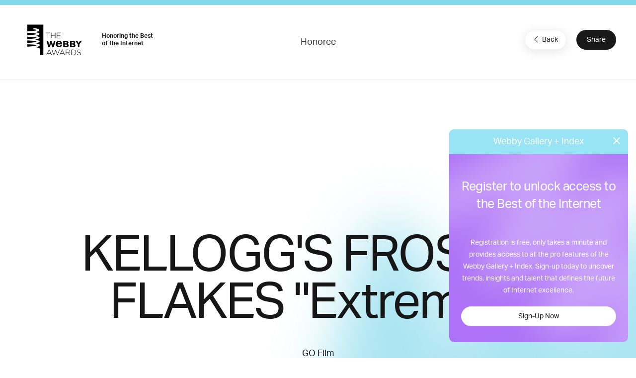

--- FILE ---
content_type: text/html; charset=utf-8
request_url: https://www.google.com/recaptcha/api2/anchor?ar=1&k=6LcC5f8qAAAAAN7E3g2z0N_EoPq3Vri8uXzTmFiO&co=aHR0cHM6Ly93aW5uZXJzLXN0YWdpbmcud2ViYnlhd2FyZHMuY29tOjQ0Mw..&hl=en&v=N67nZn4AqZkNcbeMu4prBgzg&size=invisible&anchor-ms=20000&execute-ms=30000&cb=giwssowiyby7
body_size: 48836
content:
<!DOCTYPE HTML><html dir="ltr" lang="en"><head><meta http-equiv="Content-Type" content="text/html; charset=UTF-8">
<meta http-equiv="X-UA-Compatible" content="IE=edge">
<title>reCAPTCHA</title>
<style type="text/css">
/* cyrillic-ext */
@font-face {
  font-family: 'Roboto';
  font-style: normal;
  font-weight: 400;
  font-stretch: 100%;
  src: url(//fonts.gstatic.com/s/roboto/v48/KFO7CnqEu92Fr1ME7kSn66aGLdTylUAMa3GUBHMdazTgWw.woff2) format('woff2');
  unicode-range: U+0460-052F, U+1C80-1C8A, U+20B4, U+2DE0-2DFF, U+A640-A69F, U+FE2E-FE2F;
}
/* cyrillic */
@font-face {
  font-family: 'Roboto';
  font-style: normal;
  font-weight: 400;
  font-stretch: 100%;
  src: url(//fonts.gstatic.com/s/roboto/v48/KFO7CnqEu92Fr1ME7kSn66aGLdTylUAMa3iUBHMdazTgWw.woff2) format('woff2');
  unicode-range: U+0301, U+0400-045F, U+0490-0491, U+04B0-04B1, U+2116;
}
/* greek-ext */
@font-face {
  font-family: 'Roboto';
  font-style: normal;
  font-weight: 400;
  font-stretch: 100%;
  src: url(//fonts.gstatic.com/s/roboto/v48/KFO7CnqEu92Fr1ME7kSn66aGLdTylUAMa3CUBHMdazTgWw.woff2) format('woff2');
  unicode-range: U+1F00-1FFF;
}
/* greek */
@font-face {
  font-family: 'Roboto';
  font-style: normal;
  font-weight: 400;
  font-stretch: 100%;
  src: url(//fonts.gstatic.com/s/roboto/v48/KFO7CnqEu92Fr1ME7kSn66aGLdTylUAMa3-UBHMdazTgWw.woff2) format('woff2');
  unicode-range: U+0370-0377, U+037A-037F, U+0384-038A, U+038C, U+038E-03A1, U+03A3-03FF;
}
/* math */
@font-face {
  font-family: 'Roboto';
  font-style: normal;
  font-weight: 400;
  font-stretch: 100%;
  src: url(//fonts.gstatic.com/s/roboto/v48/KFO7CnqEu92Fr1ME7kSn66aGLdTylUAMawCUBHMdazTgWw.woff2) format('woff2');
  unicode-range: U+0302-0303, U+0305, U+0307-0308, U+0310, U+0312, U+0315, U+031A, U+0326-0327, U+032C, U+032F-0330, U+0332-0333, U+0338, U+033A, U+0346, U+034D, U+0391-03A1, U+03A3-03A9, U+03B1-03C9, U+03D1, U+03D5-03D6, U+03F0-03F1, U+03F4-03F5, U+2016-2017, U+2034-2038, U+203C, U+2040, U+2043, U+2047, U+2050, U+2057, U+205F, U+2070-2071, U+2074-208E, U+2090-209C, U+20D0-20DC, U+20E1, U+20E5-20EF, U+2100-2112, U+2114-2115, U+2117-2121, U+2123-214F, U+2190, U+2192, U+2194-21AE, U+21B0-21E5, U+21F1-21F2, U+21F4-2211, U+2213-2214, U+2216-22FF, U+2308-230B, U+2310, U+2319, U+231C-2321, U+2336-237A, U+237C, U+2395, U+239B-23B7, U+23D0, U+23DC-23E1, U+2474-2475, U+25AF, U+25B3, U+25B7, U+25BD, U+25C1, U+25CA, U+25CC, U+25FB, U+266D-266F, U+27C0-27FF, U+2900-2AFF, U+2B0E-2B11, U+2B30-2B4C, U+2BFE, U+3030, U+FF5B, U+FF5D, U+1D400-1D7FF, U+1EE00-1EEFF;
}
/* symbols */
@font-face {
  font-family: 'Roboto';
  font-style: normal;
  font-weight: 400;
  font-stretch: 100%;
  src: url(//fonts.gstatic.com/s/roboto/v48/KFO7CnqEu92Fr1ME7kSn66aGLdTylUAMaxKUBHMdazTgWw.woff2) format('woff2');
  unicode-range: U+0001-000C, U+000E-001F, U+007F-009F, U+20DD-20E0, U+20E2-20E4, U+2150-218F, U+2190, U+2192, U+2194-2199, U+21AF, U+21E6-21F0, U+21F3, U+2218-2219, U+2299, U+22C4-22C6, U+2300-243F, U+2440-244A, U+2460-24FF, U+25A0-27BF, U+2800-28FF, U+2921-2922, U+2981, U+29BF, U+29EB, U+2B00-2BFF, U+4DC0-4DFF, U+FFF9-FFFB, U+10140-1018E, U+10190-1019C, U+101A0, U+101D0-101FD, U+102E0-102FB, U+10E60-10E7E, U+1D2C0-1D2D3, U+1D2E0-1D37F, U+1F000-1F0FF, U+1F100-1F1AD, U+1F1E6-1F1FF, U+1F30D-1F30F, U+1F315, U+1F31C, U+1F31E, U+1F320-1F32C, U+1F336, U+1F378, U+1F37D, U+1F382, U+1F393-1F39F, U+1F3A7-1F3A8, U+1F3AC-1F3AF, U+1F3C2, U+1F3C4-1F3C6, U+1F3CA-1F3CE, U+1F3D4-1F3E0, U+1F3ED, U+1F3F1-1F3F3, U+1F3F5-1F3F7, U+1F408, U+1F415, U+1F41F, U+1F426, U+1F43F, U+1F441-1F442, U+1F444, U+1F446-1F449, U+1F44C-1F44E, U+1F453, U+1F46A, U+1F47D, U+1F4A3, U+1F4B0, U+1F4B3, U+1F4B9, U+1F4BB, U+1F4BF, U+1F4C8-1F4CB, U+1F4D6, U+1F4DA, U+1F4DF, U+1F4E3-1F4E6, U+1F4EA-1F4ED, U+1F4F7, U+1F4F9-1F4FB, U+1F4FD-1F4FE, U+1F503, U+1F507-1F50B, U+1F50D, U+1F512-1F513, U+1F53E-1F54A, U+1F54F-1F5FA, U+1F610, U+1F650-1F67F, U+1F687, U+1F68D, U+1F691, U+1F694, U+1F698, U+1F6AD, U+1F6B2, U+1F6B9-1F6BA, U+1F6BC, U+1F6C6-1F6CF, U+1F6D3-1F6D7, U+1F6E0-1F6EA, U+1F6F0-1F6F3, U+1F6F7-1F6FC, U+1F700-1F7FF, U+1F800-1F80B, U+1F810-1F847, U+1F850-1F859, U+1F860-1F887, U+1F890-1F8AD, U+1F8B0-1F8BB, U+1F8C0-1F8C1, U+1F900-1F90B, U+1F93B, U+1F946, U+1F984, U+1F996, U+1F9E9, U+1FA00-1FA6F, U+1FA70-1FA7C, U+1FA80-1FA89, U+1FA8F-1FAC6, U+1FACE-1FADC, U+1FADF-1FAE9, U+1FAF0-1FAF8, U+1FB00-1FBFF;
}
/* vietnamese */
@font-face {
  font-family: 'Roboto';
  font-style: normal;
  font-weight: 400;
  font-stretch: 100%;
  src: url(//fonts.gstatic.com/s/roboto/v48/KFO7CnqEu92Fr1ME7kSn66aGLdTylUAMa3OUBHMdazTgWw.woff2) format('woff2');
  unicode-range: U+0102-0103, U+0110-0111, U+0128-0129, U+0168-0169, U+01A0-01A1, U+01AF-01B0, U+0300-0301, U+0303-0304, U+0308-0309, U+0323, U+0329, U+1EA0-1EF9, U+20AB;
}
/* latin-ext */
@font-face {
  font-family: 'Roboto';
  font-style: normal;
  font-weight: 400;
  font-stretch: 100%;
  src: url(//fonts.gstatic.com/s/roboto/v48/KFO7CnqEu92Fr1ME7kSn66aGLdTylUAMa3KUBHMdazTgWw.woff2) format('woff2');
  unicode-range: U+0100-02BA, U+02BD-02C5, U+02C7-02CC, U+02CE-02D7, U+02DD-02FF, U+0304, U+0308, U+0329, U+1D00-1DBF, U+1E00-1E9F, U+1EF2-1EFF, U+2020, U+20A0-20AB, U+20AD-20C0, U+2113, U+2C60-2C7F, U+A720-A7FF;
}
/* latin */
@font-face {
  font-family: 'Roboto';
  font-style: normal;
  font-weight: 400;
  font-stretch: 100%;
  src: url(//fonts.gstatic.com/s/roboto/v48/KFO7CnqEu92Fr1ME7kSn66aGLdTylUAMa3yUBHMdazQ.woff2) format('woff2');
  unicode-range: U+0000-00FF, U+0131, U+0152-0153, U+02BB-02BC, U+02C6, U+02DA, U+02DC, U+0304, U+0308, U+0329, U+2000-206F, U+20AC, U+2122, U+2191, U+2193, U+2212, U+2215, U+FEFF, U+FFFD;
}
/* cyrillic-ext */
@font-face {
  font-family: 'Roboto';
  font-style: normal;
  font-weight: 500;
  font-stretch: 100%;
  src: url(//fonts.gstatic.com/s/roboto/v48/KFO7CnqEu92Fr1ME7kSn66aGLdTylUAMa3GUBHMdazTgWw.woff2) format('woff2');
  unicode-range: U+0460-052F, U+1C80-1C8A, U+20B4, U+2DE0-2DFF, U+A640-A69F, U+FE2E-FE2F;
}
/* cyrillic */
@font-face {
  font-family: 'Roboto';
  font-style: normal;
  font-weight: 500;
  font-stretch: 100%;
  src: url(//fonts.gstatic.com/s/roboto/v48/KFO7CnqEu92Fr1ME7kSn66aGLdTylUAMa3iUBHMdazTgWw.woff2) format('woff2');
  unicode-range: U+0301, U+0400-045F, U+0490-0491, U+04B0-04B1, U+2116;
}
/* greek-ext */
@font-face {
  font-family: 'Roboto';
  font-style: normal;
  font-weight: 500;
  font-stretch: 100%;
  src: url(//fonts.gstatic.com/s/roboto/v48/KFO7CnqEu92Fr1ME7kSn66aGLdTylUAMa3CUBHMdazTgWw.woff2) format('woff2');
  unicode-range: U+1F00-1FFF;
}
/* greek */
@font-face {
  font-family: 'Roboto';
  font-style: normal;
  font-weight: 500;
  font-stretch: 100%;
  src: url(//fonts.gstatic.com/s/roboto/v48/KFO7CnqEu92Fr1ME7kSn66aGLdTylUAMa3-UBHMdazTgWw.woff2) format('woff2');
  unicode-range: U+0370-0377, U+037A-037F, U+0384-038A, U+038C, U+038E-03A1, U+03A3-03FF;
}
/* math */
@font-face {
  font-family: 'Roboto';
  font-style: normal;
  font-weight: 500;
  font-stretch: 100%;
  src: url(//fonts.gstatic.com/s/roboto/v48/KFO7CnqEu92Fr1ME7kSn66aGLdTylUAMawCUBHMdazTgWw.woff2) format('woff2');
  unicode-range: U+0302-0303, U+0305, U+0307-0308, U+0310, U+0312, U+0315, U+031A, U+0326-0327, U+032C, U+032F-0330, U+0332-0333, U+0338, U+033A, U+0346, U+034D, U+0391-03A1, U+03A3-03A9, U+03B1-03C9, U+03D1, U+03D5-03D6, U+03F0-03F1, U+03F4-03F5, U+2016-2017, U+2034-2038, U+203C, U+2040, U+2043, U+2047, U+2050, U+2057, U+205F, U+2070-2071, U+2074-208E, U+2090-209C, U+20D0-20DC, U+20E1, U+20E5-20EF, U+2100-2112, U+2114-2115, U+2117-2121, U+2123-214F, U+2190, U+2192, U+2194-21AE, U+21B0-21E5, U+21F1-21F2, U+21F4-2211, U+2213-2214, U+2216-22FF, U+2308-230B, U+2310, U+2319, U+231C-2321, U+2336-237A, U+237C, U+2395, U+239B-23B7, U+23D0, U+23DC-23E1, U+2474-2475, U+25AF, U+25B3, U+25B7, U+25BD, U+25C1, U+25CA, U+25CC, U+25FB, U+266D-266F, U+27C0-27FF, U+2900-2AFF, U+2B0E-2B11, U+2B30-2B4C, U+2BFE, U+3030, U+FF5B, U+FF5D, U+1D400-1D7FF, U+1EE00-1EEFF;
}
/* symbols */
@font-face {
  font-family: 'Roboto';
  font-style: normal;
  font-weight: 500;
  font-stretch: 100%;
  src: url(//fonts.gstatic.com/s/roboto/v48/KFO7CnqEu92Fr1ME7kSn66aGLdTylUAMaxKUBHMdazTgWw.woff2) format('woff2');
  unicode-range: U+0001-000C, U+000E-001F, U+007F-009F, U+20DD-20E0, U+20E2-20E4, U+2150-218F, U+2190, U+2192, U+2194-2199, U+21AF, U+21E6-21F0, U+21F3, U+2218-2219, U+2299, U+22C4-22C6, U+2300-243F, U+2440-244A, U+2460-24FF, U+25A0-27BF, U+2800-28FF, U+2921-2922, U+2981, U+29BF, U+29EB, U+2B00-2BFF, U+4DC0-4DFF, U+FFF9-FFFB, U+10140-1018E, U+10190-1019C, U+101A0, U+101D0-101FD, U+102E0-102FB, U+10E60-10E7E, U+1D2C0-1D2D3, U+1D2E0-1D37F, U+1F000-1F0FF, U+1F100-1F1AD, U+1F1E6-1F1FF, U+1F30D-1F30F, U+1F315, U+1F31C, U+1F31E, U+1F320-1F32C, U+1F336, U+1F378, U+1F37D, U+1F382, U+1F393-1F39F, U+1F3A7-1F3A8, U+1F3AC-1F3AF, U+1F3C2, U+1F3C4-1F3C6, U+1F3CA-1F3CE, U+1F3D4-1F3E0, U+1F3ED, U+1F3F1-1F3F3, U+1F3F5-1F3F7, U+1F408, U+1F415, U+1F41F, U+1F426, U+1F43F, U+1F441-1F442, U+1F444, U+1F446-1F449, U+1F44C-1F44E, U+1F453, U+1F46A, U+1F47D, U+1F4A3, U+1F4B0, U+1F4B3, U+1F4B9, U+1F4BB, U+1F4BF, U+1F4C8-1F4CB, U+1F4D6, U+1F4DA, U+1F4DF, U+1F4E3-1F4E6, U+1F4EA-1F4ED, U+1F4F7, U+1F4F9-1F4FB, U+1F4FD-1F4FE, U+1F503, U+1F507-1F50B, U+1F50D, U+1F512-1F513, U+1F53E-1F54A, U+1F54F-1F5FA, U+1F610, U+1F650-1F67F, U+1F687, U+1F68D, U+1F691, U+1F694, U+1F698, U+1F6AD, U+1F6B2, U+1F6B9-1F6BA, U+1F6BC, U+1F6C6-1F6CF, U+1F6D3-1F6D7, U+1F6E0-1F6EA, U+1F6F0-1F6F3, U+1F6F7-1F6FC, U+1F700-1F7FF, U+1F800-1F80B, U+1F810-1F847, U+1F850-1F859, U+1F860-1F887, U+1F890-1F8AD, U+1F8B0-1F8BB, U+1F8C0-1F8C1, U+1F900-1F90B, U+1F93B, U+1F946, U+1F984, U+1F996, U+1F9E9, U+1FA00-1FA6F, U+1FA70-1FA7C, U+1FA80-1FA89, U+1FA8F-1FAC6, U+1FACE-1FADC, U+1FADF-1FAE9, U+1FAF0-1FAF8, U+1FB00-1FBFF;
}
/* vietnamese */
@font-face {
  font-family: 'Roboto';
  font-style: normal;
  font-weight: 500;
  font-stretch: 100%;
  src: url(//fonts.gstatic.com/s/roboto/v48/KFO7CnqEu92Fr1ME7kSn66aGLdTylUAMa3OUBHMdazTgWw.woff2) format('woff2');
  unicode-range: U+0102-0103, U+0110-0111, U+0128-0129, U+0168-0169, U+01A0-01A1, U+01AF-01B0, U+0300-0301, U+0303-0304, U+0308-0309, U+0323, U+0329, U+1EA0-1EF9, U+20AB;
}
/* latin-ext */
@font-face {
  font-family: 'Roboto';
  font-style: normal;
  font-weight: 500;
  font-stretch: 100%;
  src: url(//fonts.gstatic.com/s/roboto/v48/KFO7CnqEu92Fr1ME7kSn66aGLdTylUAMa3KUBHMdazTgWw.woff2) format('woff2');
  unicode-range: U+0100-02BA, U+02BD-02C5, U+02C7-02CC, U+02CE-02D7, U+02DD-02FF, U+0304, U+0308, U+0329, U+1D00-1DBF, U+1E00-1E9F, U+1EF2-1EFF, U+2020, U+20A0-20AB, U+20AD-20C0, U+2113, U+2C60-2C7F, U+A720-A7FF;
}
/* latin */
@font-face {
  font-family: 'Roboto';
  font-style: normal;
  font-weight: 500;
  font-stretch: 100%;
  src: url(//fonts.gstatic.com/s/roboto/v48/KFO7CnqEu92Fr1ME7kSn66aGLdTylUAMa3yUBHMdazQ.woff2) format('woff2');
  unicode-range: U+0000-00FF, U+0131, U+0152-0153, U+02BB-02BC, U+02C6, U+02DA, U+02DC, U+0304, U+0308, U+0329, U+2000-206F, U+20AC, U+2122, U+2191, U+2193, U+2212, U+2215, U+FEFF, U+FFFD;
}
/* cyrillic-ext */
@font-face {
  font-family: 'Roboto';
  font-style: normal;
  font-weight: 900;
  font-stretch: 100%;
  src: url(//fonts.gstatic.com/s/roboto/v48/KFO7CnqEu92Fr1ME7kSn66aGLdTylUAMa3GUBHMdazTgWw.woff2) format('woff2');
  unicode-range: U+0460-052F, U+1C80-1C8A, U+20B4, U+2DE0-2DFF, U+A640-A69F, U+FE2E-FE2F;
}
/* cyrillic */
@font-face {
  font-family: 'Roboto';
  font-style: normal;
  font-weight: 900;
  font-stretch: 100%;
  src: url(//fonts.gstatic.com/s/roboto/v48/KFO7CnqEu92Fr1ME7kSn66aGLdTylUAMa3iUBHMdazTgWw.woff2) format('woff2');
  unicode-range: U+0301, U+0400-045F, U+0490-0491, U+04B0-04B1, U+2116;
}
/* greek-ext */
@font-face {
  font-family: 'Roboto';
  font-style: normal;
  font-weight: 900;
  font-stretch: 100%;
  src: url(//fonts.gstatic.com/s/roboto/v48/KFO7CnqEu92Fr1ME7kSn66aGLdTylUAMa3CUBHMdazTgWw.woff2) format('woff2');
  unicode-range: U+1F00-1FFF;
}
/* greek */
@font-face {
  font-family: 'Roboto';
  font-style: normal;
  font-weight: 900;
  font-stretch: 100%;
  src: url(//fonts.gstatic.com/s/roboto/v48/KFO7CnqEu92Fr1ME7kSn66aGLdTylUAMa3-UBHMdazTgWw.woff2) format('woff2');
  unicode-range: U+0370-0377, U+037A-037F, U+0384-038A, U+038C, U+038E-03A1, U+03A3-03FF;
}
/* math */
@font-face {
  font-family: 'Roboto';
  font-style: normal;
  font-weight: 900;
  font-stretch: 100%;
  src: url(//fonts.gstatic.com/s/roboto/v48/KFO7CnqEu92Fr1ME7kSn66aGLdTylUAMawCUBHMdazTgWw.woff2) format('woff2');
  unicode-range: U+0302-0303, U+0305, U+0307-0308, U+0310, U+0312, U+0315, U+031A, U+0326-0327, U+032C, U+032F-0330, U+0332-0333, U+0338, U+033A, U+0346, U+034D, U+0391-03A1, U+03A3-03A9, U+03B1-03C9, U+03D1, U+03D5-03D6, U+03F0-03F1, U+03F4-03F5, U+2016-2017, U+2034-2038, U+203C, U+2040, U+2043, U+2047, U+2050, U+2057, U+205F, U+2070-2071, U+2074-208E, U+2090-209C, U+20D0-20DC, U+20E1, U+20E5-20EF, U+2100-2112, U+2114-2115, U+2117-2121, U+2123-214F, U+2190, U+2192, U+2194-21AE, U+21B0-21E5, U+21F1-21F2, U+21F4-2211, U+2213-2214, U+2216-22FF, U+2308-230B, U+2310, U+2319, U+231C-2321, U+2336-237A, U+237C, U+2395, U+239B-23B7, U+23D0, U+23DC-23E1, U+2474-2475, U+25AF, U+25B3, U+25B7, U+25BD, U+25C1, U+25CA, U+25CC, U+25FB, U+266D-266F, U+27C0-27FF, U+2900-2AFF, U+2B0E-2B11, U+2B30-2B4C, U+2BFE, U+3030, U+FF5B, U+FF5D, U+1D400-1D7FF, U+1EE00-1EEFF;
}
/* symbols */
@font-face {
  font-family: 'Roboto';
  font-style: normal;
  font-weight: 900;
  font-stretch: 100%;
  src: url(//fonts.gstatic.com/s/roboto/v48/KFO7CnqEu92Fr1ME7kSn66aGLdTylUAMaxKUBHMdazTgWw.woff2) format('woff2');
  unicode-range: U+0001-000C, U+000E-001F, U+007F-009F, U+20DD-20E0, U+20E2-20E4, U+2150-218F, U+2190, U+2192, U+2194-2199, U+21AF, U+21E6-21F0, U+21F3, U+2218-2219, U+2299, U+22C4-22C6, U+2300-243F, U+2440-244A, U+2460-24FF, U+25A0-27BF, U+2800-28FF, U+2921-2922, U+2981, U+29BF, U+29EB, U+2B00-2BFF, U+4DC0-4DFF, U+FFF9-FFFB, U+10140-1018E, U+10190-1019C, U+101A0, U+101D0-101FD, U+102E0-102FB, U+10E60-10E7E, U+1D2C0-1D2D3, U+1D2E0-1D37F, U+1F000-1F0FF, U+1F100-1F1AD, U+1F1E6-1F1FF, U+1F30D-1F30F, U+1F315, U+1F31C, U+1F31E, U+1F320-1F32C, U+1F336, U+1F378, U+1F37D, U+1F382, U+1F393-1F39F, U+1F3A7-1F3A8, U+1F3AC-1F3AF, U+1F3C2, U+1F3C4-1F3C6, U+1F3CA-1F3CE, U+1F3D4-1F3E0, U+1F3ED, U+1F3F1-1F3F3, U+1F3F5-1F3F7, U+1F408, U+1F415, U+1F41F, U+1F426, U+1F43F, U+1F441-1F442, U+1F444, U+1F446-1F449, U+1F44C-1F44E, U+1F453, U+1F46A, U+1F47D, U+1F4A3, U+1F4B0, U+1F4B3, U+1F4B9, U+1F4BB, U+1F4BF, U+1F4C8-1F4CB, U+1F4D6, U+1F4DA, U+1F4DF, U+1F4E3-1F4E6, U+1F4EA-1F4ED, U+1F4F7, U+1F4F9-1F4FB, U+1F4FD-1F4FE, U+1F503, U+1F507-1F50B, U+1F50D, U+1F512-1F513, U+1F53E-1F54A, U+1F54F-1F5FA, U+1F610, U+1F650-1F67F, U+1F687, U+1F68D, U+1F691, U+1F694, U+1F698, U+1F6AD, U+1F6B2, U+1F6B9-1F6BA, U+1F6BC, U+1F6C6-1F6CF, U+1F6D3-1F6D7, U+1F6E0-1F6EA, U+1F6F0-1F6F3, U+1F6F7-1F6FC, U+1F700-1F7FF, U+1F800-1F80B, U+1F810-1F847, U+1F850-1F859, U+1F860-1F887, U+1F890-1F8AD, U+1F8B0-1F8BB, U+1F8C0-1F8C1, U+1F900-1F90B, U+1F93B, U+1F946, U+1F984, U+1F996, U+1F9E9, U+1FA00-1FA6F, U+1FA70-1FA7C, U+1FA80-1FA89, U+1FA8F-1FAC6, U+1FACE-1FADC, U+1FADF-1FAE9, U+1FAF0-1FAF8, U+1FB00-1FBFF;
}
/* vietnamese */
@font-face {
  font-family: 'Roboto';
  font-style: normal;
  font-weight: 900;
  font-stretch: 100%;
  src: url(//fonts.gstatic.com/s/roboto/v48/KFO7CnqEu92Fr1ME7kSn66aGLdTylUAMa3OUBHMdazTgWw.woff2) format('woff2');
  unicode-range: U+0102-0103, U+0110-0111, U+0128-0129, U+0168-0169, U+01A0-01A1, U+01AF-01B0, U+0300-0301, U+0303-0304, U+0308-0309, U+0323, U+0329, U+1EA0-1EF9, U+20AB;
}
/* latin-ext */
@font-face {
  font-family: 'Roboto';
  font-style: normal;
  font-weight: 900;
  font-stretch: 100%;
  src: url(//fonts.gstatic.com/s/roboto/v48/KFO7CnqEu92Fr1ME7kSn66aGLdTylUAMa3KUBHMdazTgWw.woff2) format('woff2');
  unicode-range: U+0100-02BA, U+02BD-02C5, U+02C7-02CC, U+02CE-02D7, U+02DD-02FF, U+0304, U+0308, U+0329, U+1D00-1DBF, U+1E00-1E9F, U+1EF2-1EFF, U+2020, U+20A0-20AB, U+20AD-20C0, U+2113, U+2C60-2C7F, U+A720-A7FF;
}
/* latin */
@font-face {
  font-family: 'Roboto';
  font-style: normal;
  font-weight: 900;
  font-stretch: 100%;
  src: url(//fonts.gstatic.com/s/roboto/v48/KFO7CnqEu92Fr1ME7kSn66aGLdTylUAMa3yUBHMdazQ.woff2) format('woff2');
  unicode-range: U+0000-00FF, U+0131, U+0152-0153, U+02BB-02BC, U+02C6, U+02DA, U+02DC, U+0304, U+0308, U+0329, U+2000-206F, U+20AC, U+2122, U+2191, U+2193, U+2212, U+2215, U+FEFF, U+FFFD;
}

</style>
<link rel="stylesheet" type="text/css" href="https://www.gstatic.com/recaptcha/releases/N67nZn4AqZkNcbeMu4prBgzg/styles__ltr.css">
<script nonce="rUXwDcOIUbQLiQ_kZqK90Q" type="text/javascript">window['__recaptcha_api'] = 'https://www.google.com/recaptcha/api2/';</script>
<script type="text/javascript" src="https://www.gstatic.com/recaptcha/releases/N67nZn4AqZkNcbeMu4prBgzg/recaptcha__en.js" nonce="rUXwDcOIUbQLiQ_kZqK90Q">
      
    </script></head>
<body><div id="rc-anchor-alert" class="rc-anchor-alert"></div>
<input type="hidden" id="recaptcha-token" value="[base64]">
<script type="text/javascript" nonce="rUXwDcOIUbQLiQ_kZqK90Q">
      recaptcha.anchor.Main.init("[\x22ainput\x22,[\x22bgdata\x22,\x22\x22,\[base64]/[base64]/[base64]/ZyhXLGgpOnEoW04sMjEsbF0sVywwKSxoKSxmYWxzZSxmYWxzZSl9Y2F0Y2goayl7RygzNTgsVyk/[base64]/[base64]/[base64]/[base64]/[base64]/[base64]/[base64]/bmV3IEJbT10oRFswXSk6dz09Mj9uZXcgQltPXShEWzBdLERbMV0pOnc9PTM/bmV3IEJbT10oRFswXSxEWzFdLERbMl0pOnc9PTQ/[base64]/[base64]/[base64]/[base64]/[base64]\\u003d\x22,\[base64]\\u003d\\u003d\x22,\[base64]/Ctn3Dk05qwosFwqfCrjfDnMKxw74nBEULL8KSw7HCnsOWw6bDu8OIwoHCtmklasOqw51+w5PDocKKFVVywp/DmVAtWcK2w6LCt8O9HsOhwqA+EcONAsKlandTw64WHMO8w7/DmxfCqsO1aCQDYhYFw7/CvypJwqLDlCRIU8KLwq1gRsOow5TDllnDq8OPwrXDumJdNibDjMKWK1HDsGhHKQPDqMOmwoPDusOrwrPCqDzCnMKEJizCvMKPwpopw5HDpm5Ww5UeEcKffsKjwrzDhsKiZk1dw4/DhwY3SiJyQcKMw5pDVcOxwrPCiVjDkQt8SMOOBhfChMOdworDpsKMwp3DuUtlexgieyVnFsKHw5xHTHTDgsKADcK9cSTCgx/ClSTCh8O0w6DCuifDusKjwqPCoMOdKsOXM8OXNlHCp10tc8K2w4bDssKywpHDpsK/w6F9woNbw4DDhcKBVsKKwp/[base64]/CjcOTSzfCnAoLwrfCnHQLwpJUw7bDs8KAw6IOP8O2wpHDpEzDrm7DvMK2MktGecOpw5LDjMKiCWV4w4zCk8KdwpBcL8Oww6LDvUhcw4zDmRc6wo/Dlyo2wr9tA8K2wogkw5llccOxe2jChhFdd8K4wpTCkcOAw73CrsO1w6VrTC/CjMOpwrfCgzt7UMOGw6Zed8OZw5ZsTsOHw5LDvhp8w41XwrDCiS9hW8OWwr3DnMO4M8KZwr/[base64]/wofDrcKXRMOmwrPCgMOhYXnDgsKrwosfw6wdw6BiVkgLwqdJNVk5JsKdQFvDglwNI3gnw7jDj8ObQ8O5fsKJw5sew5dlw5rCj8KMwoXCgcKmESLDmXjDkXZpVxzChMOXwoMjFz1xw6vCqHJzwozCvcKJAMOWwpQlwo8nwp4Owr5ZwrfDt2XCmQrDrD/[base64]/Ew1nWGJPw7bDrGnDhgHCoA7ChcKLEg5HckVqw5pcwoF8asKuw6BmblbCh8KUw4jCr8KUb8OdVMOaw4fCm8KWwrDDoRbCkcOxw77DmsKqNWsWwqrCrMOxwq7DqhxQw4HDq8Ktw7bCtg8lw48lCsKHfyfCrMKSw785ecOOfn3DmCsnFGxvO8K6w7xfcC/DhXjDgBZiPA5BcQ7Cm8O1wqTCuSzCjjsMNiRdwqB/NFwLw7DChcKTwoEbw5Rzw5HCicKjwoUWwpgEworDi0jCsjLCiMObwqLDhhfDjX3DsMO/[base64]/wozCicOJaUbCin/DownDqMO6w4VmwrrDiwwMwopfwqh8H8KCwrTChDTDpcKHG8KsNDB2P8KIXy3CscOVNRU2KcKRAsKSw6FgwrnCuzpsOMOZwoEJRAzDhsKaw57Dm8KSwqt4w4PCv0waVMKfw6tCRTrDjMK8SMKjwq3DksOIRsOxQ8K2woNoYU4bwpnDiAAgd8OPwo/[base64]/Ck8OIYsOGwrALw4FCw6FuRl/CrWNPDkNyWF/CsgXDssO0wqANwrnCpMOlacKzw7F0w7vDhF/DoiPDgARjakhKPcO5OWp0woLCoXJDFsOyw4FXbWPCol5hw4Y2w6pBEAjDhhcXw7HDvsKzwp1xPMKtw48mYxXDtwZlLWZkwqjCjcKCanZvw7fCqcKJw4bClsOoPcOWw5bDtcObwo52wrfCkcKtw548wqjDqMOkw4fDm0FBw7/Cq0rDn8KeGhvDrSjDljrCthN+CsKLBV3DkipOw4I1w5lxwpXDu1c2woJQw7bDj8KDw5sawrXDq8KvMml+PcO3RsOEFsKuwqrCkUzCijPCnyczwo7CrEnDvRMTQsK7w4jCvcK/wr/[base64]/DicKFwqhGby8ew6jDnsK6wrgywo9oOMOyQDtqwobDjsK8PF3DnhbCtxx3dsOQw5JGHMK/WFIvwo7DihBDEMKXVMOGwr/ChsKWE8Kqw7HDgmPCisO9IFEoc0o7dUjDvw3DsMKIMMKPCsO7bGjDvyYKKBYmBMO8wqkUw4zDmlUEIGU6HcONwosbSl5ASw9gw7x+wrMFJlRYJMKow6hPwoFrWmdAKldCCjXCqcOJF18RwpXCtsK0AcK4JGLDhj/ClRw6cyLCvMOfbMKDfcKDwrjCjHnClw9ewp3CqiDChcKnwrMjYcOYw7F8wrg2wrvDpcOAw6HDksKNF8OHMQchJsKQLVQWZMO9w5zDtjfCmcO/wrvCkMOdKgbCthwUWMO8PQ3CocOmMsOhX33CtsOGB8OfQ8KmwpbDvz0vw7cZwrDCjcOwwrJzRgrCgcOpwq05SB16wok2C8OUGlfDqcOZEAE8w6HCjQ8hEsOzJ2/Dl8OzwpbCtTvDoRfCncO9wqTDvUIzEcKnL1zCu0LDpcKAw5lcwpzDv8O5wpYLI3LDjD03wq4cMcOcam9qXMKIwqVyYcK1wqLDsMOka0TDuMKPw7vCoVzDocKJw47DlcKUwoA0wpJSQlxGw47CngwBXMKWw7/[base64]/DgMO1YMOdw4XCnMOTwpFewq/Cl8KIw7TDgMOaLiQmwq1/w54IKABiw5F4OMOxEcOKwphewppfw7fCksKDwrgEDMK/wrzClsK7AkDDlcKRailCw7AYJgXCucKuF8OhwoDDkMKIw4bDkAoGw4XCncKjwogzw4jCsiLDgcOowqnChMK7wosPByfCkHZ0UsOCcsKpMsKubsOoTMObw6ZASiXDncKpaMO6DHZZScONwrsmw6PDv8KYwoESw6/DkMOew7fDiW1yFzhPTGxKAm7DnsOSw5TCtcOtai1cHRjCicKQK2pJw4VheWxKw5QGUS10L8Kfw53CtwEsRsOZZsOCIsK/w5BCw4jDghR5w6DDt8O4YcKrOsK1PsK9wognbQXCtWHCrsK4dsOVFkHDsU8rDAl4wpAIw4TDusK7wqFfC8OLwrpfw6XCmiBnwqLDlgjDv8O3NwJpwqdVS2oXw7TCkUvCisKAY8K/[base64]/FMK1Fj/CuSVkSVzCpsK6DWjDpVPDpsK6wo3DgsOdw55IZBbCgTbCvnRIw6VsEsKlI8K1WFnDk8Oiw580wqQ4XHPCgXPCucKaCx9FNSIFd0jCvMObw5cEw7HCosKSw4YAODwzHWw6UMOfBcOiw6lXe8OXw4I4wowWw5fDlz7CoiTCrcKOXn8Mw63CqjRaw6TChMK/w6QQw7NsJ8KuwroLVsKyw6QQw6rDt8KRXcKYw6TDtsOwaMKlKcK0U8OiFyjCswvDn2d2w4DCpD92LXnCv8OmBMOsw4dLwooHMsOLwr3Ds8O8RT/CuDRBw7bCrhLDul4GwpJ2w4DCiE8YZSsow7/DphhEw5jDlMO5w4cMwp5GwpPChcOtMxo/NVXDjS5wBcO7PsOtMEzDicOuamxUw6XDuMOqw7HColnDmsK6TkQhwr59wp/CrmjDl8Onw5HCgsO5wqLCpMKbw6BoTcK6DGRtwrcETVJDw7sWwp3Dt8OMw41XKcK5LcO/PMKGAE/CunPDijsBwozCrMK9eCZjRXTDjXVjB3fDi8KlbGjDrXnCgXfCuVQmw4F5Qj7Cq8OzWcKvw7/CmMKPw7vCoWEvd8KoahnDgcOjw7DDlQXDgBjCrsOWU8OeR8Khw4VCwq/CmjhMPHxVw4lrwohuCmVcbFpfw64Qw7sWw7HDrVwgKVvCq8KFw6dZw7U1w4LCkMOtwqbDusKpFMO0MjIpw7xOw7hjw7Quw4pawpzDj2PDoQrCjcKDwrd/aXFvwq/Dn8K+bcOVUEU5w7U2YRhMZ8OSeSExbsO4DMOkw4bDu8KzfFvCm8O6QCtZFVJLw7zDhhjCi17Dv34eccKKXDrCu3hLe8K1LsOWF8OAw5vDusK8dzIKw6XCicOvw7YwRjl/d0PCp2Fvw5LCuMKhZCHCk0F4SiTDgWHCncKbYCM/MRLDrB15w64ywq7CvMOvwq/[base64]/[base64]/CtQ06bMKzS8K+w69wASnDg8KCwqYvCMOWcMK5OkfDoMKTw6oiNBNRBRHCuDvDqsKEKQbDpnZAw5DChhbDiArDr8KVCFfDukLCvcOZRFM+w74+woQDO8OQYgEJw7jCh17Dg8K0EX3Dg0/CpC0FwrHDsWXDlMO1wr/CgBB5ZsKDa8KCw7dyasKyw7ocT8Khw5vCuxlMXyIzH3bDtQ1HwoEefG8DegVkw4wVwq/CrT1EP8KETDfDiy/CuFjDs8KATcK4w755dS4cwqY7UVQdZsOKU0UHwrnDhwlTwpJDR8KTMQciLcOvw6PDgMOiw4LDgMO1SsONwooIb8Kww73Dn8OnwrTDsUY/[base64]/Dm1lgBMKkwpIndMKXwqUidwXDn8KXM1lIIsKIwo/DlxvCvjpNO39uw4zCi8OYfsOYw4FowpYFwqUOw7gmXsKGw67DqcOddjjCqMODwqvCmMOBFH/CtsKtwo/Chk3CnG3CuMKgQUEPG8KRwo98wonDtUHDscKdBsKwYkPDoCvDisO1O8OkdBQqw74kLcONwow5VsOiOAp8wp7DiMODw6dWwrA4NlDDmm5/wpfDjMKfw7PDi8KhwqhOPhjCt8KCCV0Ewp3DgsK2NjYwAcOEwpPCjD7DksOaVkggwrbCmsKJCsOpUWDCjsOdw4fDuMKXw7HCoUonw750cChQwoFpbkoSP0LDjsOmLW/CvRXClknDjMKZHUjCmsKDCTfCgS/CpEZcPsOvwojCqF/CoVEjLGXDrmTDhcKnwr45JGUIa8OHcsKiwqfCg8OkLyHDrxzDpMOMNsO/wpDDl8KAZWnDlyDCmwB8wpHCksOQHcOsXz56cU7Dr8KiJMOwAMK1Ii7Cp8K4KMKTeWzDrxvDrMK8GMKYwoYowoXCv8OOwrfDqigTZivCqWkvw6/Cs8KgdcKiwpTDhj7CgMKrwrTDo8KkF0TCqMOuABg8wpMZAWDCp8KSw6XCtsO3L3siw4B6wobCnmxqw4htVmbCsn9Xwp7DggzDlAPDlsO1SD/Do8KCwq3DssKXwrEjTSxUw58nKcKtdMKBGBnDpsOnwqjCtcOXYMOKwqQXAMOEwpvCgMKIw59GMMKnXcKzeB3Cq8Opwr5+wodbwpzDjl7CmsKdw4DCoAjDn8KbwoHDucK8L8O/TnZDw7HCnDM1cMKOwrHDgsKGw7LCp8K2V8K3w5fDvcK8EcOGw6/DhMKRwobDgHI6Lk8hw6XCvQbCnGImw5kFNj1gwqoEcMOswoMtwpPDpsKnJ8KAMXldaVfCpsONay9aV8KMwoAdOsOOw6/DvFgdT8KIF8OdwqnDljXDrsOJw4RlQ8Ovw4HDoytZwqPCp8OIwqI1HQdMX8O2SCXClXovwoQmw4bDpAzCshnDisKKw6AjwpXDsk7CpsKSw7fCmA3DmcK/acO0w5UbDi/CisKJYGN1wrE7wpLCscKyw7jDk8OORcKEwpdkZh7DpMOwVMKZeMOoWMOMwr3ClQ3CqcKcw5HCj3xIEE8ow5NNZQnCqcOvISx0PV1hw7V/w57Cl8OjaBXCtcO6VkbDtcOCwpzCnUDDt8K9UMKGLcOrwq1Cw5cbw6vDsXjCpU/Dr8OVw6JfQjIqF8KQw5/DvEDDgMOxGi/DryYDwrLCmcKawpEwwrrCgMO1wo3DtU3DiHoyfGHCrz9+B8KvC8KAw6VJbsOTTsKpOR0jw6/DtsOWWD3Ct8KYwpUnW1HDuMO1w4x3wq0Hf8OSR8K4DwzChX1DLsOFw4HDlQ84dsOEGMOyw4AvTMOhwpxVBDQhwp8yAErCnMO2w7txbTHDolEQeSfDo2lYB8O6wp7DogcrwpXChcKJw7QlVcKFw77Dp8KxDcOMw7LCgCLCjhJ+dsOJwq58wpt/G8OywrNKZcOJw5jDnkQJEybCunsTWX0rw73CmzvDmcKAwoTDlilbB8ORPhvCoEXDihDDrgTDoBHDv8Kjw7LDhg5SwqQuC8KewpnCo17Ch8OnVMOgw5rDvGAfZVXDq8O5wrPDgEcka0/DkMKXQ8Ojw7hkwqDCucK1BnDDlGjDuhPDuMK6wqzDsAFaFMOnb8OMGcKZw5NxwozCiE3Du8OHw4R5HsK/[base64]/CqsKTa8O9wo9RwobDkcKIwr3CpcOQw6PDjcOADsOQdF/DrcK/Y14Vw7rDgTrDlcKQKsKBw7ddw5XCi8KVw74Mw7fCoFY7BMOxw4IpBW4FcG5MUXw6B8O3woVoKDfDr3vDrhIyQjjCg8Ogw4YUQnpMw5AlZhImJy0kwr8lw5IFw5UdwoHCn1jDumXCkU7ClT3DmRFHLBVGcVrDpklMDMObw4zDrTnCpcO4dsO1F8KCw5/Du8OZa8KLw5o8woLDqAjCusKYTmQNC2AgwpsoHCEUw5sgwplmHsKjOcKewrI2OhfCkhzDmWnCp8KBw6ZWZQlvw5TDsMK9FsOkIsKZwqHCt8K3anl9BiLCoXrCosKjYsOdXMKJJEDCqcKpaMOYUMK7D8OOw4vDtg/Di3Y2bsOAwonCjDzDqSZNwpjDosOiw5/Cj8K7KEHChsK6wqZkw77Cu8ORw6LDtU/DisOGwrXDpwHCmMOrw7nDuGnDh8K3cBvCm8Kywo/Dp0HDu1bDrQYgw4FDPMOoccOjwoXCjjjCncOJw7oLWMKEwofDqsK3UXlowp/DvkXDq8KYw7l0w6wBZMKRPcKCB8ORZS0Uwot/OcKfwqHCk13Ckxtgwr/CtMKOH8OJw4sNbcKKfj4owrlWwrEibsKjBsK0YsOkAm5wwrXCv8O1MGxMeU92HXgYSWXDlixZCsODSsOUwoPDtMKGTBRoUcOzQ38QbcK6w43DkAtywop/[base64]/DlsKDwr/[base64]/Ds8OTwrRMw6jDucOAAMKJwrIhw7g1bXRCw5VILhbCsz3CtyvDl2rDqTvDhEJ7w7rCuQ/DtcOfw4rCnnjCrMO4MCNzwqVSwpUowovDpsOYVix8wp83woZ7d8KTRsOsTsOpXzBaUcK5EBnDvsO/ZsKAejdkwpfDpcORw4vDosKHGmkgw7cTKjHDslvDkcO7DcKwwobDtx7Ds8Oqw7FTw5EWwqxIwpVVw7LCrVd/w5M1MTV9wpjDqsKFw4DCtcK8wr7DpMKFw4Y8YmY6asK6w7EXXlNfNAFxOnTDrcKqwqs/BMK+w48qYsKVWE7DjBTDnsKDwoDDk1kvw5rCuz58G8Kmw5jDiXsBGsORfFLDusKIw6jDusK5M8KIJcOPwoHDiSPDpDlHJT3Ds8OgKcKFwp/[base64]/[base64]/XcKRw5rCksOQPA5Zwo/[base64]/[base64]/CmnBKIMOFCMOuPR/DhAwWOMOLDBrCoEnDvg02woNkIU3DriN/[base64]/CqXLCrsK0JFrCgz9oc8OIcQ7CgQ8/YcO3w51nMXJEW8Oqw7xmFsKGN8ONB3x6Lg/CuMO3QcOYaF/Cj8OGHnLCsS7Cp3Imw4rDhGsvFMOlwo/DgXQHJh1ow6jDscOWRRIVBcO/TcKKw77DsSjDp8ObCMKWw7pJw7/DtMKsw4nCogfDnnjDt8Kfw5zChVTDpk/CtMK1w6oGw4pfwr5CeRsGw53Dv8KKw4EWwrPDlsKMfMOKwpZPI8O/w7QQYnHCun96w4Fqw4kvw7YrwpXCqsObC2/CjzbDhT3CqzfDhcKmwoDCu8OwQMOwWcOGfUxNw7ZxwpzCp0jDgMOhKMKlw6Rdw6vCmV93KwnCly3CmAgxwp3DjTZnGG/DpMODVhJKwp9PTcKHC33CgBFcEsOsw695w7PDvcKnSBDDusKgwpAzJsOQS1zDkRQGwpR5w4QCA2dZw6nCg8O5wokWOklZSCHCpcKyC8KPYsOywrVyDwRcwoQPw53DjRgsw6/CsMKzBMOGHMKQEcKGQEbClGpuVijDo8K3woAwH8Ovw6bDnsK/aS7DiQHDkcOsI8KIwqIswpnCh8Ozwo/[base64]/[base64]/[base64]/HyzDjsOowrbDkMKgHcO9JgR6P2JuwrTCmBU1w7rDunfCvFBpwoDCn8Oqw5TDmjPCksKYBE1WI8Klw7rDoExTwqLDisO/wrLDqcKUNm3CiWpqKTpfaCnCnXzCi0bCiVA4wqhLwrvDocOiXWUow4jDmMOTw5w4WwjDosK1ScOgYcO0HsO9wrNhEWURw4xVw4vDpETDp8KbXMKXw6fDksKww7XDlCZRQWhRw7F6DcKdwrgvCwHDmRTCs8ONw7vCr8K5w7/CscK6Kl3DjcKUwrrCunDClMOuJkbCk8OIwqrDvlLCujcxwrtAw7jDs8O2HWJ9MiTCi8KHwrDDhMKrfcKqCsO/OsKXJsK1NMO8fz7ClDVZMcKtwo7Do8KwwoDCkD8HL8KJw4fDiMOFQgl5wr3DrsK/enzCoW8aShfDnRRiRMKZdTfCpVEfXkvDnsKQRiLCnn0/wol1MsODdcKww5PDn8OqwpJVwp/CtWPCtMKfwo3DrCQywqLDo8KOwrE6w6snFsORw5IZGsOXUj4NwqbCscKgw6hqwqdqwprCocKjQMOQFMOoHMO9AcKCw6o5PhbDrULDjcOmwpsbLcK5WsOMIz/Dv8K/wp4twqrDjDHDlUbCpsK4w7lWw6gKYsKSwr/[base64]/ClcKne8KCw78awo0ELcKaGsO1AMKTw6I1esOZDzDCrksCSk0Yw5TDuHwIwovDvMKyR8KSasOvwoXDncO+KVnDi8O6Dltqw5nCvsOKEMKZL1/DgsKReQPCmMKewqRNw6lpwrfDr8KwWl9VccOlXnXCvmljLcK+C1TCg8KLwqMmRzbChmPCmibCoRnDvBtzw5taw5DDsErCpwwccMO4Zn0Gw7/DrsOtFVbCsm/CkcOww4BewpURw6lcHBfCmyPCl8KQw61iwpEFa3U+w5UdOcOBF8O2YcOwwo9Ww4PDpQkRw5XDncKNYhnCksKOw7Q1wrvCmMKkVsOBBXjDvQXDgAbDoFbCswbConYMwpAVwrDCv8O/wro5woEZYsO1FR8Bw4/CicOTwqLDtkYTw5AGw5HCqcOmw6NUaVzCkMK+V8OZw5R4w6jCkcKFLcKxLCg9w6IJf2czw5jCo3DDugXClcKsw6gwG2LDqcKIL8O5wr12Mn/Du8KpYcKew5zCocOGAsKHGSUPQcOdLAMMwq7CqsKKEsOnw7wNJsKtQ2ADTFJwwoJFMsK+w7fDjWDCrAbCu3dAwqDDpsOww7LCpcKpYMKgH2I5woA2wpAVb8OSwohuACc3w7hBewwENMOPwo7CgsO/KsKNwq7DlgrCgwPCnH/DkDBJV8KGw7oawpsRw4o9wq9GwoLCuiHDjFRMPAYQXzfDgcOUbMONeX7CrMKtw6oyEgc7K8OcwpQAFiAwwqU2YcKpwp8SPQ3CulnCtMKfw4Z8WMK6PMODwrLCksKFwoUbTMKeScONbMKAw584U8OXBy0kFMKqEA/DisOqw4FdEsODGgjDk8KpwqjDr8KQw79MSk10KwwGwpvDpkdkw61ARyLDtxvDicOWEMKaworCqiFZfRrCs2XCkxjDnMOrEcOqwqfDqT/CsgrDtcOqcUM2ZcKGe8KlbGtkGC5Sw6zCgkVJw5jCmsODwqgaw5rCmsKSw7gxOkg7E8KWwq7DtjlWRcOMf2p/JFkLwo0ECMORw7HDv0VGZE1PEMOIwpsiwr4YwrXCrsObw5EAasOnM8OvFzfCsMOSw6JEOsKdODs6YsOjCnTCtiMRw74fKsOwHMO0wo5/TAw5UMK+BwjDtj90Ti/CjkDCljlvbcOCw7XCqsOKKCNvwpAFwpBgw5R/SjgWwqsPwq7CvxvDjsKpJUUIFsOQFD81woIPemM9KAwfZysvD8Kda8OJQsOsKD/CvzLDjn1/woAtem4Zw67CrcOWw5vDq8OjIlbDqxpdwoFmw4FAD8K9V0XCrFstdMO+MMK/w6zCuMKsYm9DEsOfLGVcw7XCsX8bIWcHJ3cVaFlgKsKdL8Kkw7EtP8OSUcOjBsK+XcOjM8OIKsK5K8Ocw7cowroYTsKpwp5DSi07GlhiZ8K7eBdnDFt3wq7DvMONw61Kw6hMw4AqwolTOit8cj/[base64]/[base64]/[base64]/DgQ3DkG3CvQTCqcODwpPDtTvCtzt1WsK5wrDCmTbCt0fDnWQ6w7ZRwp3DusKQw4PDjwU0W8OCw5LDn8KfVcO+wqvDhcKAw6vCtywOw45mwoxHw6RFw6nCghR0w45bL0HCnsOqHTbDv2jDlsO5OcOCw6lzw5QSOcOJwo3DtMOaEETClBI6Eg/DiQdWwoABwp3DmlYCXXbCrWsqM8KVaH1jw7tSCHRSw6LDl8OoImhswqkLwqQRw5ckHsKyZsOXw7HCqsK8wp7Ds8OVw75PwrzCgAJvwqfDqhDClMKJIx3CjUTDssOXAsO/PWs3w4kIwo5zKm/[base64]/[base64]/F8OWwr/DnMKXCCDCjjXDqsKpwq9vwrcKwoFrKlLCq2AKwrY7WSLCn8OYMcO1XlvClGEXP8OawoACaGAhHsOcw5LCqiIwwpTDssOcw5TDmsOvJARAPsKuwonClMOkcw7CpsOhw6/CignCpsOfwr7CpMKmw6hFKynCo8KZRsKkDj3CpsKlwq/CiC4OworDh0s7wrbCrQU4wobCvcKqwqdTw7kawqjDpMKDXcK9wqDDtSk7w5o1wrZfw7PDt8Khwo8uw6xrAMOnOjnDtljDv8Oow5khw402w5gVw7o8cABbLcK3NcKFwpVYBk7DsQ/DqMOFUmU2DcKzE2V4w58Kw43DqcO+wovCscK6DsOLVsOXUjTDrcK7L8Oqw5DDn8OFCcOfwr/CgkbDlVrDjyTDoBYZK8KoGcORdR/[base64]/[base64]/CXLDhcKww7UkOcOnw61vwrvDl2YZwrTDthNrQ8OAf8KOT8OGdwTCgH/DpgBDwo3Dtx/CjH0kBkTDicKHLcOlAGzCv0J6J8OGwolkfVrCgwZXwolHw57Cr8KqwqN5Gz/CuTXCnDhXw6LDjz0gwqzDhVFhwq7Ckl84w6nCgyVZwqcJw4A0wpEUw5BXw7c0NcK2wpDDv0/[base64]/[base64]/DvMKtwqPCocKlWzrCok3Ci8Kdw7HDmMOdZsObwqI0wq/CpcKtCmMhQRYKC8ONwonCt2jDjHTDviQKwq8JwoTCr8OeLcK7ByfDsngJS8O3woTDr2goW2sBwpLClxpXw7hTHyfDsDTCu1M9e8KKw6/DicKUw44XAgfDjcOPwq3Cg8OnA8OTaMK/bsK/w5DDvlHDojzCsMKhF8KOESLCvzZjIcOzwqoxNMKmwrM+M8Oow49MwrwIFsOswoTDpcKFSRUGw5bDr8KrLxnDmALCpsOgSxnDgC1uCXJowqPCvQXDm37DnTYMVX/DnS3ClmBuexQDw4/DsMOWTlHDgkx9EQhUWcOJwoHDilZPw7Mpw68vw70pwpLCiMKPcAvDu8KbwrMawr/Dsgkow79LEA0IEFHDu3XDoVEmw690Q8KuXlYaw73CnMKKwpTCvQJcIcORw7UQShYCw7vDp8K0wqTCmcOGw7zChsOXw6fDl8KjC2NPwr/CvSVbAVbDu8OeXMK+w5LDvcO+wrhDw5bCp8KawoXCrcKrW3rCoyFLw5HCiljDsUvDnMO8w64fasKBTcKFHFbCgzknw4/CicOCwq19w77Do8OKwp/DsHwTKsOKw6DCmsK2w5U9VMOmWSzCqcOgLAfDrMKJc8KYA1h7BnZfw40dUl9DUMONecKqw6TChMKYw4AHYcOJQcO6NR1VesOIw6vCqkPClVPDrW7CqnkzRcKSScKNw7tVw4B6woBJOQ/CocKMT1PDq8KsfMKNw4Nvw4I+AcKow7HDrcOjw5PDmFLDqsKUwpPDosKtXFnCnk4bTMKXwpnDqsK5wrF1KTpkBDrCtHp7wqfCjh86w5PCtcK1w7rCkcOIwrXChU7DsMO8wqPDr2/[base64]/DssODw5wQw7vDncOze8OHw7VOwozDpjYPC8KGw6w2w6XDtXDCq3TCtgcew68MdH7CtynDshYew6HDhsOXMVlewrR/dV/Cv8OPwpnCqQfCtmTDgC/CmsK2woNXw5hPw6TDqnPDusKURsKkwoIIfkkTw7gvw7oNc1Bdc8Ocw6ldwrvDgSA5woTChW/[base64]/TsKuPsO5H8ObwrbCuU/CunsxD8OlGxbCksKOwoTDqmxnwq0+McO5JsKew47Djwcuw4jDomxBw5/CqcK7wrfCvcO+wrDCiGPDiykHw57CkhfDo8OQOUQvw5TDoMKNJibCucKawocHCkrCvEvCgMKlw6jCuzYhw6nCmibCp8Oxw7whwrIgw4nDuj0EAsKlw77DnUwzG8KQd8O/ejXDjMKKFTnCk8KMwrAGwq0EYATCqsOZw7A5WcOhw704ZcOqFsOLMsOXGTR+w58Vw5tqw6HDh3nDlS/CvcKQwp3Ct8OiFsONw5TDpRHDrcO+AsO7SnxuSHgUJ8KEwqLCggRYw6DCh1bCqDTCjwZtwpPDmcKHw49EbGlyw5bCjwLDlMK3Hh8rw4FHccODw5g6wq47w7bDh0zCim5aw4QbwpsQw5DDm8KXwqnDmcKYw6UmOcKvw4/CuDzDmMOtSkTCt1zDrMOmAyrCg8KpelXCqcOfwqoPJAoZwqHDqEEpfcOtS8KYwqnDozzCm8KaXcO3wovDoC4kH1bCuFjDv8KVwrkBwqDCqMOTw6fDkhLDs8Kqw6HCmk8DwqLCvA/DrcKJPgkdDzXDn8OKcxrDscKRwrEPw4jCkkIvw5pvwr7CgQ7Cp8Kmw5/[base64]/DqjYlCynCtHVUw7fCv0bDvnTDlsKlWTVZw4rCgAvDtRHDvsO0w7jCjMKYw5dBwrJ0IBHCs0hiw77CnsKNC8KrwqHCh8K8wqYOBMO1J8Kkwq9mw6gkTxEiQRbDmMO/w5bDu1vCq0/DnnHDukQJT1khSQ/ChcKkax4tw6vCoMKWwqd7JcOLwo1USTHCg0YswovCrsOkw5bDmX0qSQDCiE5bwrYsO8Oew4PCsCjDnsOUw6gFwqdOw5hPw5IMwpfDusO/[base64]/DvMORJ8KObHcRw7twXsK+EsKbw6RPw7bChMOicxJDw68gwr7DvwjDgsOaK8OhJQnCsMOiwr5zwrgHwrTDi0zDuGZMw5sHDCjDtCkuA8Kbwq/Du3FCw5bCnMOWHVksw6rCo8Kjw47DusOAWkZXwpUQwrfCqzoaQRvDgS7CtcOtwrXDtjZlPsOHJcOrwpnDq1vCn1nCu8KCflIJw5kzFjzDu8OLCcO6wqrDgmTCgMKKw5QgaXtsw6LCucOYwrgsw6jDhmXDgSLCh0M2w4vCtcKAw4zDgcKTw6/[base64]/wqHDu1bCvAtYPsKTwpvDsTcCV8K3CsO2VHkXw7HDmsOQC0DDu8Knw5EcWxHDq8KNw6RHccKpagHDo18vw5FEwpzDicO4fMOxwqLCgcKTwrHCpCxJw4HCl8K6NRPDmsO1w7VXBcK/[base64]/wowfwojDrSErUGbDpCjCpFc4UX/Doz8wwo3CoCwZMcO/J1ZWZMKNwqXDrsObw6DDrH0uZ8KeEcKvG8O4w7g0M8K8EcK+wqjDt0jCrsKDw5VXw4TCiWQ3VXHDksO5w5p8Jnl8w4J7w61/acKmw5TCh3wvw7IAODXDjcKkw65lw4HDn8OdbcKiQg5qFj1zTMOiw5zCkMOtb0M/w48fw47CscOnw5E2w5PDuSM9w7zCijbChlfCncO6wqFawr/Di8Kcwqg8w6HCjMO3w5zCicKpb8OTKDnDlkoNw5zCucKGwpU7wp3DosOlw7kEPT/DoMOqw74Iwq1nwpnCvBBBw54bwo3DkXZKwpxGGhvChMOOw6cvKm4jw7zCicOcNH9NFMKuw4oAw6pgcQlGcMONw7QeE1w9c3VVw6BHc8Ovwr9Uw4Avw7XChsKqw7htFMO9Rk/DocOuw7jDq8KGw5IUVsO8QsObwpnChDVDWMKCw7zCq8OewqoewpHChioELsO8Zm0+SMOcw6wpQcOTVMORWVHCoyMHG8K+SzjDgsOVBCzCtMKyw5DDtsKoGsOzwqHDiXzCmsO0w6HDsiTCkVfDj8OjTMKpw5g+SjZlwosPCz4bw4zCh8OIw5rDlMK2wq/[base64]/bijDosKyKBxPw7PCn1g9wrfDtEzCmkjDtkHCu2Nvw7zDvMKOwr3DqcKBwoMRGcO2V8OTTMKHT0HCt8OnFCVlwpLDtmdiwqIwLz1cH00Sw5nCvsOEwqLDo8KvwoV8w6A/eRcgwoBEVR3ClsONw5HDn8K6wqPDrSHDnlkzw6fCkcO7K8OqeSvDkVXDt0/[base64]/CjXTDjMOvw7oWRGHCgjNow4zDrEfDmcK2LcKhWMKzdRzCmsKGAH/DhA0tc8OuDsOLw4cXwphJIDIkwqF9w4Fub8OCLMO6wrlGS8Kuw57CnMKvfjkaw4w2w6bDkCAkw4/Dl8KETjnDosK2wp0lH8O+T8Kbw5LDocKNG8O2G39RwqobfcOWJcK/wonDgEA5w5swORsawq7DtcKpccKkwqIWwofDssOzwqLDmAIHdcOzZ8K7OULDk1fCusKTwqbDgcKnw63DjsOYHS1Kwp5+FxpufcK6fAjClsKmXcK+Z8KVwqLCnG/DhyYfwpZhwpobwonDn1xoA8O7wrvDjVlmw79KH8KowpTDusOPw6lbMsKEJRxMwo7DpcK/d8KidMKYHcKHwoATw4LCjn0Aw7xZAF4Swo3DtsKmwrjCnEBtU8Oiw7HDm8KZaMKQE8OiWWYnw59Fw4XClsKzw4jCm8OGMsO4wptcwqsOXMOzwrfCi1UfVMOQBMOgwrZuEivDj1DDpgvDkkDDs8Kzw7N/[base64]/DtsKSw57Ch1Y6w4JfwqUbE0ZrTBR8wqvDkm3CnnnDmAPDqSjDs0XDoTLDl8OMwoxccmLCjDF4DsO5w4Q7w5PDsMOswqQ/w6hPL8OFP8KOwplYD8Kfw77Ck8K1w7B9w7FOw7kgwrIVH8K1wr5hHznCi3Euw5bDiC7Cn8Orw48LSwbCgBwdwq54wphMC8OfUMK/[base64]/DmlnDocOYI8KeS8KhfsOdwpcBwqodMEsjPFhVw4YNw5g1w7o5MEXDsMKpV8OBw7xBw4/[base64]/TsOOScKfacOaJ3nChMKVa8KDdcKWwojCjEHCgToKPEsEw7/CrsKUOyPDkMKpCBzDqcKNEg/ChjjDj37CqjDCgsKjwpwCw6jClgd+TkbDpcO6UMKZwqJmfknCocKQNBdAwpp7K2M4KhcYw6/CkMOaw5FFwpzCk8OvH8OlOsO9LmnDj8OsEsKHQcK6w7VyB3zCrcO6G8OMAsKXwpVNLBtTwpnDlW8UO8OTwpbDlsKpwolfw5XDgz9kLGNFNMKoesOAw5kywo5XTMKDb0tYwoLCkGfDhFbCiMKZw5nCrsKuwp0Fw5pOMcOTwp/CjsK5d0bCrnJmwoPDuhV8w74yFMOWTMK+JCUMwrozVsO/wr7CqMKPLsOgKsKJwoRpSEnCucKwO8K5dcKKJ1YHw5dAw6QGGsKmw5zCrMO/woZJDMKYTj8Fw4VKw73Ci3/CrMKsw5Iowp3DnMKdNMOhDsKVaSpXwqFMcCvDm8KGInFAw7nCnsKlUMOxZjzCnHfCvxMKUsKObMOUVsKkI8KOQcOpHcO6w6vCgD3DqFrDvsKmc0PDs3/[base64]/Ds2/Ch0jCmWRIwqQdQUYgU8KvwqXDsifDpQILwpnDtW/CpcOkfcKJw7BEwpnDvsOCwoQ1wq/DicK0w5JdwotwwqLDtcO2w7nCsQTCgyzCn8OwXQDCssKyV8O1wpXCoAvDl8KGwpRNLcKTw5EQEcOpSsK6woQ4FsKJw6nDsMO+XAbCk3/DpHsWwoAmbnhtAAvDrnPCncOzWyBJw4kJwp1vw5fCv8K0w40dMMKHw6tXwr0ZwqrCuSDDpHbCkcKpw7vDqXTCscOFwovDuj7CmMOvF8KdMADDhC/[base64]/ClMOOw43DgybDnV5Dw452OzoGF1JGTMK7wrPDmDLCjH/DlsO9w7I6wq5LwpNES8O8asOyw59DXh0TRg3DvFgDSMOswqBlw6zClcK2XMK/wr/CucO2w5DCicO9JsOawqFqbMKawojCpMO1w6PDrcOnw4ZlAcKMa8Oiw7LDp8Kpwotpw4PDlsOVbjQuQAEcwrVBUVI/[base64]/[base64]/CocKiThjCujp9UcKNwqLDgMKjE8KBWsOeLxvDj8O1wpjDlBrDr2djUcK4wqXDscOawqREw4gbwoXCgVTDthNzGMOXwrrCksKPchd/cMKrw5tTwrHDikrCr8K4Vn85w7wHwpp7ZcKRSjwyYMOZXcO4w7bDgR1qwoBBwozDmWg7woc9w7/Dj8KLfsKpw5HDsTFuw4kbLAgIw4DDi8Kfw6PDrcKzX3LDpF3Cn8KjXhsqHE7Dh8K6DMOuVh9IAxs4NXHDocO1OmQOAHZJwrzDqgzDpsKOw5kYw7jDomMYw6kDwpZEWHbDjMO+DcOxwrnCn8KMbcOCfMOrLwxhEjZDJCFTwrzCmljCkRwPAQ/DoMKjARzDtcKlfzTChj8dFcKAWBTDr8KxwojDiR0fKMKcScOHwqMzw7TCpsKGOWIOwqDDrcK2w7QiaznDjMK1w5FLw67CgsO8DMO1fiF8wrfCvcOvw49/wrnCnkjChDM2dMKOwoAgACYGIMKMHsOywofDjcKhw43Dt8K1w4ZGwrDCh8OeBMOuIMOAUBzClsKrwo1Owr5Lwr4ZQlPCgw/DtwEpBcKYMlvDh8KNd8ODQHLCu8OIHcO9BkHDj8O4Zy7DqgjCtMOMCMK2fhPDlcKZIEMBdW9dbMOMIwsnw6YWccK/[base64]/wqjCkMOVwpvDoQrDmsO1wrkzQx5RwqjDpcOrw63DijhhEBvCnlVeacKuKMOuw7bDl8K2wqxJw7p9DcOefTLClDzDs1HChcKDZMO3w5p+PMOJUcOlw7rCk8OBAMKIY8KLw7jCrW4tFMKqQRnCmmLCrFvDtUIGw5MuR37Dp8KGwoLDgcKQIsOIKMKwfMKHTsKNGFl/[base64]/DpcOhw7XDuGDCg8KlwpErIXjCrcK7EsKzX2l0w7dZwonCmMKfwpHCr8K+w5hqXMOdwqFAecO5DGpldE7CrnTCl2bDlMKFwr/CmMKswozChV92M8OzZAbDr8KrwqQtOXPDn2vDlnXDg8K5wpjDh8Oiw7ZaFEfDqDHConFGDMKiwqfCtgfCvkHCuXg2QcOuw6kGEQowYMKowr0aw4nCrsOuw6ctwojDiAplwqvCuj3DoMKnwrp8PnLCrxvCgmDChQzCuMOgwpJRwqvChXZQJsKBQFzDpARoFS/CiQjDisOBw6vClsOTwoPCpiPCnV0eccOjwo3DjcOUbcKZw6AzwqTCuMKTwrUTw4oMw6pDd8Omw65UKcO8w7AMwoZjS8KWwqdhw4bDpwhvwr3CpsK3aFjCtiZ7bxLChsKwWsOdw5rDr8OBwo8JIlzDusOPw43CusKieMKxFn/[base64]/ChAJEXsOnfMOwa8KJU8Ouw59CSsKhw4IlwobCvBcewol9C8KQwqprEjFmw78jMmTCl3AHwqMiCcOQw5rDt8KeAXYFwppNRWDCphXDn8OXw4EOw7sDw7DDvgLDj8OXwqXDtcKmdxdZwqvCr2LChsKzfRfDg8OVHMK/[base64]/DmsOkfkfDscOPw51dwoxSG1VrJ8OEeRZowpfCo8OmfgQ3RXZIDcKKU8OTEBTCiCU/XcKPFcOJbFcYw4HDv8ObQcOSw4ZNVhHDq0FbTUDDgcKRw73CvTvCpx/[base64]/CocOWwqjCosOLw75dRsOZHUAKwrHCu8OzWE/CnnlyTcKKBG/DpMK7wpNmRsKHw7M6w5bDoMO2Sh0jwpbDpsKvMUUsworDtwTDiRDCscOTEsOvYycOw4fDriDDrCPDtzFgw7RcNsOYwpDDhR9cwqNjwoIxGMOQwpQ2QQHDoDHDpsOiwp5ED8Kqw4lYw6BHwqZ8wqh5wrEpw5rCvsKWC1LDi395w709wr/DoH/DtlN/w41bwqF+wq4XwoDDoXkoa8K4BMO+w6PCp8K3w6hGwrjDt8OJw5LDuV8Lw6QuwqXDgwLCpX3DrnvCtzrCo8O3w7nCm8O9X2VbwpMjwqPDpW7Cj8K9wqLDvEFeBXHDncO5SlE6BsKeRxwNw4LDix/ClcOXGCnDvMOpCcOPw4PCtsOiw4jDisKnwqbCikwfwqYZIMKiw5wIw6pzwrjDohfDlsOBcCTCoMOQWHTDp8OgK2dYJMOLVcK3wovCrsK2w7PDoUdPJ3bDkMO/wqVkw4nChXTCqcKcwrDDicORwpNrw4vDuMONbAXDuQxbAR3DmjRHw7ZvO1/Dk3HCucKsRzfDvsOXwoYjdXwDBcOQC8Kuw53DjsKKwrLCuUUbaULCk8O2NsKAwo5CO1nCgMK8wpfDvAc9dD3DocOaZsKewoDCoHFBwrEewo/CsMO1K8ODw4HCmgHChAIPw7zDoD1PwpvDvcKZwqbCkcKaVMODwobCmG7DsEHCnWUnw4jDnHXCoMKnPFMqe8OTwobDszNlID/Dm8OnE8KbwoLDgivDocOINsO5GCZlW8OBS8OcMjU/asOQccKYwpvCt8OfwpDCpzobw4ZRw4PCkcOgfcKWRcObLsOAAMOBWMK0w6jConDCjW7DoklKIcK0w67CtsOUwp3CtMKfUsONwpvDuWcdChDCmmPDpz5NHsKAw5c\\u003d\x22],null,[\x22conf\x22,null,\x226LcC5f8qAAAAAN7E3g2z0N_EoPq3Vri8uXzTmFiO\x22,0,null,null,null,1,[16,21,125,63,73,95,87,41,43,42,83,102,105,109,121],[7059694,848],0,null,null,null,null,0,null,0,null,700,1,null,0,\[base64]/76lBhnEnQkZnOKMAhnM8xEZ\x22,0,0,null,null,1,null,0,0,null,null,null,0],\x22https://winners-staging.webbyawards.com:443\x22,null,[3,1,1],null,null,null,1,3600,[\x22https://www.google.com/intl/en/policies/privacy/\x22,\x22https://www.google.com/intl/en/policies/terms/\x22],\x22PG9rfLp+Pmx/L8U6rgMni6tYGPv+khtTz7XgV7VKBQ8\\u003d\x22,1,0,null,1,1769494876095,0,0,[147,109,2,215],null,[186,230,161,171,201],\x22RC-VR04g5k6SEGFDA\x22,null,null,null,null,null,\x220dAFcWeA5leqwbE0P0_nvm0dyxThySecgcJBhNSZT6SwsjIcws7s0o_IuAXRIMRD80St8f-bbx-LhIGHi4kPKZuMokvaqr2CG7MA\x22,1769577675867]");
    </script></body></html>